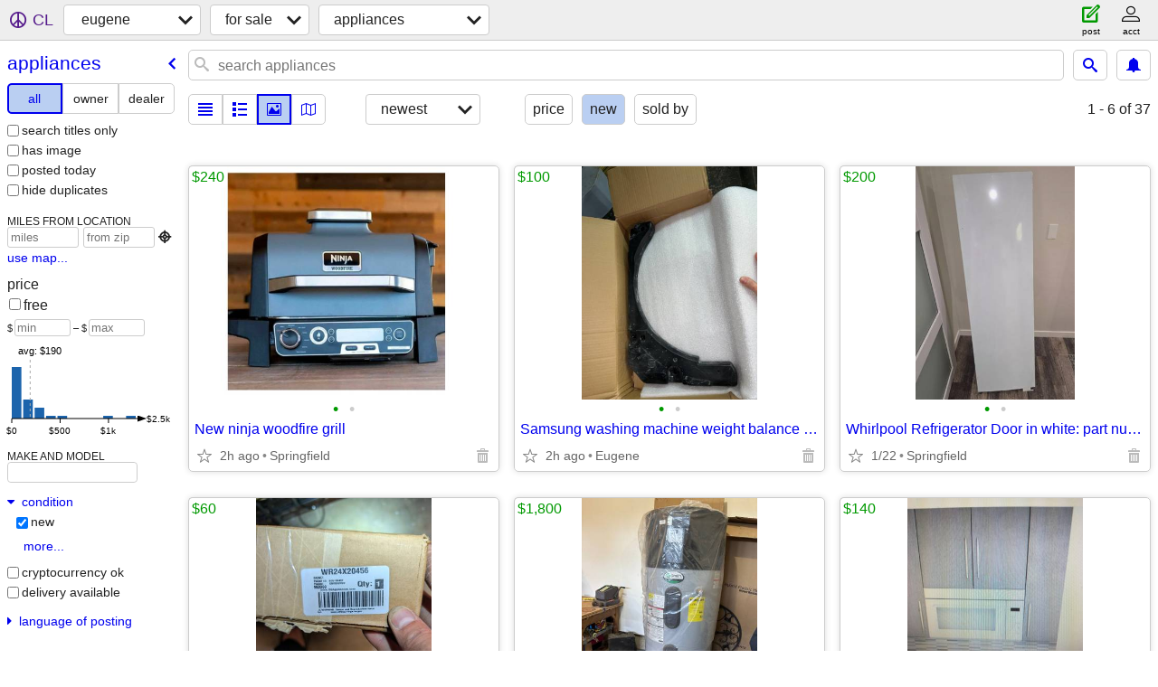

--- FILE ---
content_type: text/html; charset=utf-8
request_url: https://eugene.craigslist.org/search/ppa?condition=10
body_size: 8563
content:
<!DOCTYPE html>
<html>
<head>
    
	<meta charset="UTF-8">
	<meta http-equiv="X-UA-Compatible" content="IE=Edge">
	<meta name="viewport" content="width=device-width,initial-scale=1">
	<meta property="og:site_name" content="craigslist">
	<meta name="twitter:card" content="preview">
	<meta property="og:title" content="eugene appliances for sale - craigslist">
	<meta name="description" content="eugene appliances for sale - craigslist">
	<meta property="og:description" content="eugene appliances for sale - craigslist">
	<meta property="og:url" content="https://eugene.craigslist.org/search/ppa">
	<title>eugene appliances for sale - craigslist</title>
	<link rel="canonical" href="https://eugene.craigslist.org/search/ppa">
	<link rel="alternate" href="https://eugene.craigslist.org/search/ppa" hreflang="x-default">



    <link rel="icon" href="/favicon.ico" id="favicon" />

<script type="application/ld+json" id="ld_searchpage_data" >
    {"breadcrumb":{"itemListElement":[{"item":"https://eugene.craigslist.org","@type":"ListItem","position":1,"name":"eugene.craigslist.org"},{"item":"https://eugene.craigslist.org/search/sss","@type":"ListItem","position":2,"name":"for sale"},{"name":"appliances","position":3,"@type":"ListItem","item":"https://eugene.craigslist.org/search/ppa"}],"@type":"BreadcrumbList","@context":"https://schema.org"},"@context":"https://schema.org","description":"Appliances For Sale in Eugene, OR","@type":"SearchResultsPage"}
</script>


<script type="application/ld+json" id="ld_searchpage_results" >
    {"@type":"ItemList","@context":"https://schema.org","itemListElement":[{"position":"0","@type":"ListItem","item":{"@type":"Product","@context":"http://schema.org","image":["https://images.craigslist.org/00V0V_5XIUdZY1Fzq_0aY0ap_600x450.jpg","https://images.craigslist.org/00c0c_1HvFHjpSSwk_0CI0t2_600x450.jpg"],"description":"","name":"New ninja woodfire grill","offers":{"availableAtOrFrom":{"address":{"postalCode":"","@type":"PostalAddress","streetAddress":"","addressLocality":"Eugene","addressCountry":"","addressRegion":"OR"},"@type":"Place","geo":{"latitude":43.9397442678761,"@type":"GeoCoordinates","longitude":-123.191540932892}},"price":"240.00","priceCurrency":"USD","@type":"Offer"}}},{"position":"1","@type":"ListItem","item":{"@context":"http://schema.org","@type":"Product","offers":{"@type":"Offer","price":"100.00","priceCurrency":"USD","availableAtOrFrom":{"@type":"Place","address":{"addressLocality":"Eugene","streetAddress":"","@type":"PostalAddress","postalCode":"","addressRegion":"OR","addressCountry":""},"geo":{"@type":"GeoCoordinates","longitude":-123.130388574463,"latitude":44.1059702104327}}},"name":"Samsung washing machine weight balance modules","image":["https://images.craigslist.org/00b0b_7o3C9uNmzBG_0lM0t2_600x450.jpg","https://images.craigslist.org/01717_3fpbeVAiccb_0lM0t2_600x450.jpg"],"description":""}},{"item":{"image":["https://images.craigslist.org/01414_2QdCIsNZF2S_07C0b6_600x450.jpg","https://images.craigslist.org/00y0y_jMQ2UHxqLOu_06S0bn_600x450.jpg"],"description":"","name":"Whirlpool Refrigerator Door in white: part number LW11091611","offers":{"availableAtOrFrom":{"geo":{"@type":"GeoCoordinates","longitude":-122.917094149039,"latitude":44.0560999639472},"address":{"addressCountry":"","addressRegion":"OR","addressLocality":"Springfield","@type":"PostalAddress","streetAddress":"","postalCode":""},"@type":"Place"},"@type":"Offer","priceCurrency":"USD","price":"200.00"},"@type":"Product","@context":"http://schema.org"},"@type":"ListItem","position":"2"},{"position":"3","@type":"ListItem","item":{"@context":"http://schema.org","@type":"Product","offers":{"availableAtOrFrom":{"geo":{"latitude":44.1004996094051,"longitude":-123.133393738098,"@type":"GeoCoordinates"},"address":{"addressRegion":"OR","addressCountry":"","streetAddress":"","@type":"PostalAddress","postalCode":"","addressLocality":"Eugene"},"@type":"Place"},"@type":"Offer","price":"60.00","priceCurrency":"USD"},"name":"NEW GE WR24X20456 Refrigerator Door Gasket OEM","description":"","image":["https://images.craigslist.org/00a0a_iTcIkXbtLEF_0lR0t2_600x450.jpg","https://images.craigslist.org/00r0r_fXGEuvYTOgY_0oc0oc_600x450.jpg"]}},{"item":{"description":"","image":["https://images.craigslist.org/01010_kc9VYlPjSGH_0t20CI_600x450.jpg"],"offers":{"availableAtOrFrom":{"@type":"Place","address":{"streetAddress":"","@type":"PostalAddress","postalCode":"","addressLocality":"Pleasant Hill","addressCountry":"","addressRegion":"OR"},"geo":{"latitude":43.9457992858547,"longitude":-122.928496009162,"@type":"GeoCoordinates"}},"priceCurrency":"USD","price":"1800.00","@type":"Offer"},"name":"Heat pump AO smith hybrid heat pump new hptu-66cta 130","@type":"Product","@context":"http://schema.org"},"@type":"ListItem","position":"4"},{"item":{"offers":{"availableAtOrFrom":{"geo":{"@type":"GeoCoordinates","longitude":-123.083000381146,"latitude":44.0670010589568},"@type":"Place","address":{"addressLocality":"Eugene","@type":"PostalAddress","streetAddress":"","postalCode":"","addressCountry":"","addressRegion":"OR"}},"price":"140.00","priceCurrency":"USD","@type":"Offer"},"name":"Microwave -- Over the Range","description":"","image":["https://images.craigslist.org/01313_bVEJrgNgF9S_0t20CI_600x450.jpg","https://images.craigslist.org/00D0D_kVkUaLsPwqk_0CI0t2_600x450.jpg","https://images.craigslist.org/00z0z_MiMlv9YixJ_0t20CI_600x450.jpg"],"@context":"http://schema.org","@type":"Product"},"position":"5","@type":"ListItem"},{"@type":"ListItem","position":"6","item":{"image":["https://images.craigslist.org/00y0y_9zpMh3Wk8fd_0t20CI_600x450.jpg","https://images.craigslist.org/00V0V_6sQUTfPvoWt_0t20CI_600x450.jpg","https://images.craigslist.org/00O0O_37a2EvSDOTj_0t20CI_600x450.jpg","https://images.craigslist.org/00E0E_dtTgVWbXRer_0t20CI_600x450.jpg","https://images.craigslist.org/01313_2lPJHeN9ogV_0t20CI_600x450.jpg","https://images.craigslist.org/00909_15iqssdYbmk_0t20CI_600x450.jpg"],"description":"","name":"Spar 20 quart mixer","offers":{"priceCurrency":"USD","price":"1300.00","@type":"Offer","availableAtOrFrom":{"@type":"Place","address":{"addressLocality":"Eugene","@type":"PostalAddress","streetAddress":"","postalCode":"","addressCountry":"","addressRegion":"OR"},"geo":{"latitude":44.0581998542663,"@type":"GeoCoordinates","longitude":-123.083996754752}}},"@type":"Product","@context":"http://schema.org"}},{"item":{"@type":"Product","@context":"http://schema.org","description":"","image":["https://images.craigslist.org/00L0L_lrjs5FQ69Rs_0gM0t2_600x450.jpg","https://images.craigslist.org/01212_43jjbIJcCZL_0hq0qk_600x450.jpg"],"name":"GE Cafe Brand Double Wall Oven","offers":{"@type":"Offer","price":"2500.00","priceCurrency":"USD","availableAtOrFrom":{"geo":{"latitude":44.2717016904122,"@type":"GeoCoordinates","longitude":-123.143201629635},"@type":"Place","address":{"addressLocality":"Harrisburg","postalCode":"","@type":"PostalAddress","streetAddress":"","addressCountry":"","addressRegion":"OR"}}}},"position":"7","@type":"ListItem"},{"item":{"offers":{"@type":"Offer","price":"85.00","priceCurrency":"USD","availableAtOrFrom":{"geo":{"latitude":44.0681996866642,"@type":"GeoCoordinates","longitude":-123.081893999644},"address":{"addressRegion":"OR","addressCountry":"","@type":"PostalAddress","streetAddress":"","postalCode":"","addressLocality":"Eugene"},"@type":"Place"}},"name":"Cooler Air Conditioner","image":["https://images.craigslist.org/00808_9r95GNTdbx1_0iS0t2_600x450.jpg","https://images.craigslist.org/00202_1x6XS6h6MaB_0f30t2_600x450.jpg","https://images.craigslist.org/00E0E_5ZRDDeKnHDI_0oA0t2_600x450.jpg","https://images.craigslist.org/00202_czIvnhWXoZ3_0kl0t2_600x450.jpg"],"description":"","@context":"http://schema.org","@type":"Product"},"position":"8","@type":"ListItem"},{"@type":"ListItem","position":"9","item":{"name":"Ventilation fan 12\" Roof mount fan New","offers":{"availableAtOrFrom":{"geo":{"@type":"GeoCoordinates","longitude":-123.351604714362,"latitude":44.0382013353861},"@type":"Place","address":{"addressRegion":"OR","addressCountry":"","addressLocality":"Elmira","postalCode":"","streetAddress":"","@type":"PostalAddress"}},"price":"500.00","priceCurrency":"USD","@type":"Offer"},"image":["https://images.craigslist.org/00j0j_clgfovZkM4B_0t20Cz_600x450.jpg","https://images.craigslist.org/00w0w_g6WK7JLHKVi_0t20Cz_600x450.jpg","https://images.craigslist.org/00l0l_beZhriKElq_0t20Cz_600x450.jpg","https://images.craigslist.org/00505_6t2R65AVvFv_0t20Cz_600x450.jpg"],"description":"","@context":"http://schema.org","@type":"Product"}},{"item":{"@type":"Product","@context":"http://schema.org","image":["https://images.craigslist.org/00Q0Q_e8Adz13zNjs_0t20CI_600x450.jpg","https://images.craigslist.org/00606_jikyAE2C18I_0t20CI_600x450.jpg"],"description":"","name":"Food Saver ....brand","offers":{"availableAtOrFrom":{"geo":{"longitude":-123.001106377577,"@type":"GeoCoordinates","latitude":44.00429942265},"address":{"addressLocality":"Eugene","@type":"PostalAddress","streetAddress":"","postalCode":"","addressCountry":"","addressRegion":"OR"},"@type":"Place"},"@type":"Offer","priceCurrency":"USD","price":"30.00"}},"@type":"ListItem","position":"10"},{"item":{"@context":"http://schema.org","@type":"Product","name":"Hamilton Beach 18 quart roaster oven","offers":{"availableAtOrFrom":{"geo":{"@type":"GeoCoordinates","longitude":-123.191540932892,"latitude":43.9397442678761},"@type":"Place","address":{"addressCountry":"","addressRegion":"OR","addressLocality":"Eugene","postalCode":"","streetAddress":"","@type":"PostalAddress"}},"priceCurrency":"USD","price":"35.00","@type":"Offer"},"image":["https://images.craigslist.org/00404_lWxN1EO7u0c_0CI0t2_600x450.jpg","https://images.craigslist.org/00N0N_kPN33xg7wkT_0CI0t2_600x450.jpg"],"description":""},"position":"11","@type":"ListItem"},{"@type":"ListItem","position":"12","item":{"@context":"http://schema.org","@type":"Product","name":"GREAT DEAL..NEW MID-RANGE FREEZER..NEW FRIGIDARE","offers":{"availableAtOrFrom":{"@type":"Place","address":{"addressRegion":"OR","addressCountry":"","addressLocality":"Eugene","postalCode":"","streetAddress":"","@type":"PostalAddress"},"geo":{"longitude":-123.15550188758,"@type":"GeoCoordinates","latitude":44.0611992883236}},"priceCurrency":"USD","price":"150.00","@type":"Offer"},"image":["https://images.craigslist.org/01515_43NtdQtTjzo_07K0ak_600x450.jpg","https://images.craigslist.org/00C0C_d3Hi0kX0dgN_07K0ak_600x450.jpg"],"description":""}},{"item":{"@type":"Product","@context":"http://schema.org","image":["https://images.craigslist.org/00f0f_e8t0NWsZBsu_0t20CI_600x450.jpg","https://images.craigslist.org/01212_a5inhq3G6lM_0t20CI_600x450.jpg"],"description":"","name":"Rival crock pot 6 quart","offers":{"availableAtOrFrom":{"geo":{"@type":"GeoCoordinates","longitude":-123.191540932892,"latitude":43.9397442678761},"address":{"addressCountry":"","addressRegion":"OR","@type":"PostalAddress","streetAddress":"","postalCode":"","addressLocality":"Eugene"},"@type":"Place"},"@type":"Offer","priceCurrency":"USD","price":"50.00"}},"@type":"ListItem","position":"13"},{"@type":"ListItem","position":"14","item":{"offers":{"priceCurrency":"USD","price":"25.00","@type":"Offer","availableAtOrFrom":{"geo":{"latitude":43.7817992843321,"@type":"GeoCoordinates","longitude":-123.071402569458},"@type":"Place","address":{"addressLocality":"Cottage Grove","@type":"PostalAddress","streetAddress":"","postalCode":"","addressCountry":"","addressRegion":"OR"}}},"name":"Bamboo Bedside Table bed frame attachment","image":["https://images.craigslist.org/00Y0Y_kxefdargJsN_0t20CI_600x450.jpg","https://images.craigslist.org/00d0d_bpeF16Ld2z7_0t20CI_600x450.jpg","https://images.craigslist.org/00k0k_j8Dl1GtEMu4_0t20CI_600x450.jpg"],"description":"","@context":"http://schema.org","@type":"Product"}},{"item":{"description":"","image":["https://images.craigslist.org/00L0L_fWWZI4H6SiO_0uE0CI_600x450.jpg","https://images.craigslist.org/00q0q_bYqqnishe3V_0w30CI_600x450.jpg"],"offers":{"price":"50.00","priceCurrency":"USD","@type":"Offer","availableAtOrFrom":{"geo":{"latitude":43.7817992843321,"@type":"GeoCoordinates","longitude":-123.071402569458},"@type":"Place","address":{"addressCountry":"","addressRegion":"OR","@type":"PostalAddress","streetAddress":"","postalCode":"","addressLocality":"Cottage Grove"}}},"name":"Brand New Unused Fruit/Wine Press 0.8 gallons","@type":"Product","@context":"http://schema.org"},"position":"15","@type":"ListItem"},{"position":"16","@type":"ListItem","item":{"image":["https://images.craigslist.org/00u0u_7KdINgRdCoG_0vp0t2_600x450.jpg","https://images.craigslist.org/00i0i_5859bO60IV7_0Ab0t2_600x450.jpg","https://images.craigslist.org/01313_fwRwW2FJRyi_0CI0jb_600x450.jpg","https://images.craigslist.org/00d0d_1cUNi43Cx16_0pb0t2_600x450.jpg","https://images.craigslist.org/00A0A_aw4Dr5pMH9u_0ym0t2_600x450.jpg","https://images.craigslist.org/00b0b_bigGLGk9RBh_0t20CI_600x450.jpg","https://images.craigslist.org/00q0q_e7dMigBieBx_0CI0iu_600x450.jpg","https://images.craigslist.org/00i0i_fglerYGU7Wk_0uA0t2_600x450.jpg","https://images.craigslist.org/01212_dwxLNjn0CAL_0k70t2_600x450.jpg","https://images.craigslist.org/00s0s_fxIepRePyZ_0CI0t2_600x450.jpg","https://images.craigslist.org/01212_iwnxOkDCMm2_0Ay0t2_600x450.jpg","https://images.craigslist.org/01212_5jvqBZ9inYj_0oF0t2_600x450.jpg","https://images.craigslist.org/00404_hcMtn6qyiiK_0r10t2_600x450.jpg","https://images.craigslist.org/00x0x_k0CQgRgYGq1_0eN0t2_600x450.jpg","https://images.craigslist.org/00C0C_2SrBrnhYhIz_0e70t2_600x450.jpg","https://images.craigslist.org/00k0k_jEdnQS6y56y_0t20CI_600x450.jpg","https://images.craigslist.org/00H0H_kBg8a6YJxAH_0jm0t2_600x450.jpg"],"description":"","name":"Small Items and Smart Appliances","offers":{"priceCurrency":"USD","price":"1.00","@type":"Offer","availableAtOrFrom":{"geo":{"latitude":44.0461992532479,"longitude":-123.021992981039,"@type":"GeoCoordinates"},"address":{"addressCountry":"","addressRegion":"OR","addressLocality":"Springfield","postalCode":"","streetAddress":"","@type":"PostalAddress"},"@type":"Place"}},"@type":"Product","@context":"http://schema.org"}},{"position":"17","@type":"ListItem","item":{"description":"","image":["https://images.craigslist.org/00n0n_8UyVr3R8IOM_0fC0n7_600x450.jpg","https://images.craigslist.org/01212_iHyO0wd5BvC_0t20CI_600x450.jpg","https://images.craigslist.org/00909_7pywFH7OQCR_0t20CI_600x450.jpg","https://images.craigslist.org/00t0t_a0y7zjgo1cy_0t20CI_600x450.jpg","https://images.craigslist.org/01414_88VTtbVWsvL_0t20CI_600x450.jpg"],"offers":{"availableAtOrFrom":{"@type":"Place","address":{"postalCode":"","@type":"PostalAddress","streetAddress":"","addressLocality":"Springfield","addressRegion":"OR","addressCountry":""},"geo":{"longitude":-123.021992981039,"@type":"GeoCoordinates","latitude":44.0461992532479}},"price":"80.00","priceCurrency":"USD","@type":"Offer"},"name":"Perfect Aire Infrared Radiant Heater","@type":"Product","@context":"http://schema.org"}},{"item":{"@type":"Product","@context":"http://schema.org","image":["https://images.craigslist.org/01212_hpFhbfWiKG6_0t20CI_600x450.jpg","https://images.craigslist.org/00I0I_hLdYut0E2Xh_0t20CI_600x450.jpg","https://images.craigslist.org/00u0u_kV3fKuQQqQl_0t20CI_600x450.jpg","https://images.craigslist.org/00202_1wr7pxbT67K_0t20CI_600x450.jpg"],"description":"","name":"Norcold N7XFL 7cu/ft RV Refrigerator.","offers":{"availableAtOrFrom":{"address":{"addressLocality":"Creswell","postalCode":"","streetAddress":"","@type":"PostalAddress","addressCountry":"","addressRegion":"OR"},"@type":"Place","geo":{"latitude":43.9058016751366,"@type":"GeoCoordinates","longitude":-123.028399795104}},"@type":"Offer","price":"1600.00","priceCurrency":"USD"}},"@type":"ListItem","position":"18"},{"position":"19","@type":"ListItem","item":{"@context":"http://schema.org","@type":"Product","name":"Ninja thirst drink system","offers":{"availableAtOrFrom":{"@type":"Place","address":{"addressCountry":"","addressRegion":"OR","streetAddress":"","@type":"PostalAddress","postalCode":"","addressLocality":"Junction City"},"geo":{"latitude":44.2336985457788,"@type":"GeoCoordinates","longitude":-123.204003910851}},"@type":"Offer","priceCurrency":"USD","price":"75.00"},"description":"","image":["https://images.craigslist.org/00i0i_a5r9XWx7OI8_0hS0CI_600x450.jpg","https://images.craigslist.org/00101_8qVTV53WNUR_0t20CI_600x450.jpg","https://images.craigslist.org/00U0U_fsfsFfdC6b9_0t20CI_600x450.jpg"]}},{"item":{"@context":"http://schema.org","@type":"Product","name":"Stiebel Eltron 36 Plus Tempra Tankless Water Heater On-Demand (36kW)","offers":{"@type":"Offer","priceCurrency":"USD","price":"300.00","availableAtOrFrom":{"geo":{"latitude":44.0072570307884,"longitude":-123.085800998848,"@type":"GeoCoordinates"},"@type":"Place","address":{"postalCode":"","streetAddress":"","@type":"PostalAddress","addressLocality":"Eugene","addressRegion":"OR","addressCountry":""}}},"image":["https://images.craigslist.org/00y0y_eLzNzL1enF_0fu0fu_600x450.jpg"],"description":""},"@type":"ListItem","position":"20"},{"position":"21","@type":"ListItem","item":{"@context":"http://schema.org","@type":"Product","offers":{"availableAtOrFrom":{"geo":{"@type":"GeoCoordinates","longitude":-123.143201629635,"latitude":44.2717016904122},"address":{"addressLocality":"Harrisburg","postalCode":"","@type":"PostalAddress","streetAddress":"","addressRegion":"OR","addressCountry":""},"@type":"Place"},"@type":"Offer","price":"125.00","priceCurrency":"USD"},"name":"NINJA Foodi Smart XL GrillCYCLONIC GRILLING TECHNOLOGY: Uses 500°F of","description":"","image":["https://images.craigslist.org/00K0K_APEXwWasjV_0CI0t2_600x450.jpg","https://images.craigslist.org/00m0m_31SjHJmO6iY_0CI0t2_600x450.jpg","https://images.craigslist.org/00Q0Q_Lc6SEPwmFw_0CI0t2_600x450.jpg"]}},{"@type":"ListItem","position":"22","item":{"@context":"http://schema.org","@type":"Product","offers":{"@type":"Offer","priceCurrency":"USD","price":"75.00","availableAtOrFrom":{"geo":{"longitude":-123.143201629635,"@type":"GeoCoordinates","latitude":44.2717016904122},"address":{"addressCountry":"","addressRegion":"OR","addressLocality":"Harrisburg","@type":"PostalAddress","streetAddress":"","postalCode":""},"@type":"Place"}},"name":"Phillips Air Fryer Viva Collection HD9220","description":"","image":["https://images.craigslist.org/00p0p_BzBxaogplk_0CI0t2_600x450.jpg","https://images.craigslist.org/00h0h_3d7gDdLvZY3_0CI0t2_600x450.jpg","https://images.craigslist.org/00p0p_fivz6jqp4xn_0CI0t2_600x450.jpg","https://images.craigslist.org/00303_7LJU6TdiP6q_0CI0t2_600x450.jpg"]}},{"@type":"ListItem","position":"23","item":{"description":"","image":["https://images.craigslist.org/01313_7pzzPoN8Y4z_0CI0sU_600x450.jpg","https://images.craigslist.org/00000_307OnnPX15s_0t40t2_600x450.jpg","https://images.craigslist.org/00q0q_hRcQOnzmOaS_0CI0t2_600x450.jpg"],"offers":{"priceCurrency":"USD","price":"400.00","@type":"Offer","availableAtOrFrom":{"geo":{"latitude":44.1987996864793,"longitude":-123.229999578972,"@type":"GeoCoordinates"},"address":{"addressLocality":"Junction City","@type":"PostalAddress","streetAddress":"","postalCode":"","addressCountry":"","addressRegion":"OR"},"@type":"Place"}},"name":"Charbroiler- never used","@type":"Product","@context":"http://schema.org"}},{"@type":"ListItem","position":"24","item":{"@context":"http://schema.org","@type":"Product","offers":{"availableAtOrFrom":{"address":{"addressRegion":"OR","addressCountry":"","postalCode":"","@type":"PostalAddress","streetAddress":"","addressLocality":"Eugene"},"@type":"Place","geo":{"longitude":-123.081005915061,"@type":"GeoCoordinates","latitude":44.1409991311518}},"price":"300.00","priceCurrency":"USD","@type":"Offer"},"name":"Dyson Ball Animal 3+ Upright Vacuum","image":["https://images.craigslist.org/00Y0Y_69cMDoO0pGn_0CI0sX_600x450.jpg","https://images.craigslist.org/00a0a_28U6pO60tB5_0tg0CI_600x450.jpg","https://images.craigslist.org/00G0G_fUtNyv4NIx4_0CI0t2_600x450.jpg","https://images.craigslist.org/01313_44zLDZPIEAU_0t20CI_600x450.jpg"],"description":""}},{"@type":"ListItem","position":"25","item":{"name":"Blueair Pure 211i Max 100","offers":{"availableAtOrFrom":{"@type":"Place","address":{"addressRegion":"OR","addressCountry":"","addressLocality":"Eugene","postalCode":"","streetAddress":"","@type":"PostalAddress"},"geo":{"longitude":-123.081005915061,"@type":"GeoCoordinates","latitude":44.1409991311518}},"priceCurrency":"USD","price":"210.00","@type":"Offer"},"image":["https://images.craigslist.org/00b0b_jIa9uFEfJoB_0t20CI_600x450.jpg","https://images.craigslist.org/00G0G_L3n1DDX81L_0t20CI_600x450.jpg","https://images.craigslist.org/00h0h_6WIxKCnKeDV_0t20CI_600x450.jpg","https://images.craigslist.org/00V0V_kkeKUJAYW0w_0t20CI_600x450.jpg","https://images.craigslist.org/00p0p_7W8Yfvxile7_0CI0t2_600x450.jpg","https://images.craigslist.org/00101_9e29C5qsrFo_0CI0t2_600x450.jpg"],"description":"","@context":"http://schema.org","@type":"Product"}},{"position":"26","@type":"ListItem","item":{"@context":"http://schema.org","@type":"Product","name":"NutriBullet 64oz Triple Prep System Blender","offers":{"@type":"Offer","priceCurrency":"USD","price":"121.00","availableAtOrFrom":{"geo":{"latitude":44.1409991311518,"longitude":-123.081005915061,"@type":"GeoCoordinates"},"@type":"Place","address":{"addressRegion":"OR","addressCountry":"","addressLocality":"Eugene","postalCode":"","@type":"PostalAddress","streetAddress":""}}},"image":["https://images.craigslist.org/00K0K_7BlWLTKO0sm_0t20CI_600x450.jpg","https://images.craigslist.org/00m0m_fe1pmadt6fv_0t20CI_600x450.jpg","https://images.craigslist.org/00S0S_kEpbrJiGNAk_0t20CI_600x450.jpg"],"description":""}},{"item":{"description":"","image":["https://images.craigslist.org/00q0q_fyvErjRNKDJ_0CI0t2_600x450.jpg","https://images.craigslist.org/00U0U_j2ulPf6jub2_0CI0t2_600x450.jpg","https://images.craigslist.org/00w0w_kYuWrL2l7Kw_0t20CI_600x450.jpg","https://images.craigslist.org/00505_53JGiOIWvER_0qU0CI_600x450.jpg"],"offers":{"priceCurrency":"USD","price":"114.00","@type":"Offer","availableAtOrFrom":{"geo":{"latitude":44.1409991311518,"@type":"GeoCoordinates","longitude":-123.081005915061},"@type":"Place","address":{"addressLocality":"Eugene","postalCode":"","@type":"PostalAddress","streetAddress":"","addressCountry":"","addressRegion":"OR"}}},"name":"Cuisinart 9 Cups Food Processor","@type":"Product","@context":"http://schema.org"},"@type":"ListItem","position":"27"},{"item":{"name":"Heating elements","offers":{"@type":"Offer","priceCurrency":"USD","price":"20.00","availableAtOrFrom":{"geo":{"longitude":-123.26539519268,"@type":"GeoCoordinates","latitude":44.1281001323107},"address":{"addressLocality":"Alvadore","postalCode":"","@type":"PostalAddress","streetAddress":"","addressCountry":"","addressRegion":"OR"},"@type":"Place"}},"image":["https://images.craigslist.org/00i0i_lPGwfFauEyb_0t20CI_600x450.jpg","https://images.craigslist.org/00k0k_bl1LI7nfPDv_0t20CI_600x450.jpg","https://images.craigslist.org/00606_16N6bYlSEjZ_0t20CI_600x450.jpg"],"description":"","@context":"http://schema.org","@type":"Product"},"position":"28","@type":"ListItem"},{"@type":"ListItem","position":"29","item":{"@context":"http://schema.org","@type":"Product","name":"Lower spray arm","offers":{"price":"20.00","priceCurrency":"USD","@type":"Offer","availableAtOrFrom":{"address":{"postalCode":"","@type":"PostalAddress","streetAddress":"","addressLocality":"Alvadore","addressRegion":"OR","addressCountry":""},"@type":"Place","geo":{"latitude":44.1281001323107,"@type":"GeoCoordinates","longitude":-123.26539519268}}},"image":["https://images.craigslist.org/01414_3c52ASKKWcD_0t20CI_600x450.jpg","https://images.craigslist.org/00n0n_1gghjHJ9E1j_0t20CI_600x450.jpg"],"description":""}},{"item":{"image":["https://images.craigslist.org/00X0X_b0DsuZ11Drz_0t20CI_600x450.jpg","https://images.craigslist.org/00j0j_6UHbrNRhhiI_0t20CI_600x450.jpg"],"description":"","offers":{"availableAtOrFrom":{"@type":"Place","address":{"postalCode":"","streetAddress":"","@type":"PostalAddress","addressLocality":"Alvadore","addressCountry":"","addressRegion":"OR"},"geo":{"latitude":44.1281001323107,"@type":"GeoCoordinates","longitude":-123.26539519268}},"price":"20.00","priceCurrency":"USD","@type":"Offer"},"name":"Spray arm","@type":"Product","@context":"http://schema.org"},"position":"30","@type":"ListItem"},{"@type":"ListItem","position":"31","item":{"@type":"Product","@context":"http://schema.org","description":"","image":["https://images.craigslist.org/00o0o_2hPsvoL1sGA_0CI0sc_600x450.jpg","https://images.craigslist.org/00T0T_1USvEHaDvxe_0nd0CI_600x450.jpg","https://images.craigslist.org/00R0R_lCwYXqQg2nu_0rv0CI_600x450.jpg","https://images.craigslist.org/00v0v_gnB11tszptR_0r40CI_600x450.jpg","https://images.craigslist.org/00808_hRGDTuOc6Fo_0CI0iU_600x450.jpg"],"offers":{"availableAtOrFrom":{"geo":{"latitude":43.7696995616152,"longitude":-123.114405916769,"@type":"GeoCoordinates"},"@type":"Place","address":{"@type":"PostalAddress","streetAddress":"","postalCode":"","addressLocality":"Cottage Grove","addressCountry":"","addressRegion":"OR"}},"priceCurrency":"USD","price":"110.00","@type":"Offer"},"name":"New Hunter Ceiling Fan"}},{"position":"32","@type":"ListItem","item":{"image":["https://images.craigslist.org/00606_7fWE64iPjS0_0CI0kr_600x450.jpg","https://images.craigslist.org/00M0M_ikTUQ7sIV1N_0t40t2_600x450.jpg"],"description":"","name":"Propane charbroiler","offers":{"@type":"Offer","priceCurrency":"USD","price":"300.00","availableAtOrFrom":{"geo":{"@type":"GeoCoordinates","longitude":-122.917094149039,"latitude":44.0560999639472},"address":{"addressLocality":"Springfield","postalCode":"","@type":"PostalAddress","streetAddress":"","addressCountry":"","addressRegion":"OR"},"@type":"Place"}},"@type":"Product","@context":"http://schema.org"}}]}
</script>

    <style>
        body {
            font-family: sans-serif;
        }

        #no-js {
            position: fixed;
            z-index: 100000;
            top: 0;
            bottom: 0;
            left: 0;
            right: 0;
            overflow:auto;
            margin: 0;
            background: transparent;
        }

        #no-js h1 {
            margin: 0;
            padding: .5em;
            color: #00E;
            background-color: #cccccc;
        }

        #no-js  p {
            margin: 1em;
        }

        .no-js header,
        .no-js form,
        .no-js .tsb,
        .unsupported-browser header,
        .unsupported-browser form,
        .unsupported-browser .tsb {
            display: none;
        }

        #curtain {
            display: none;
            position: fixed;
            z-index: 9000;
            top: 0;
            bottom: 0;
            left: 0;
            right: 0;
            margin: 0;
            padding: 0;
            border: 0;
            background: transparent;
        }

        .show-curtain #curtain {
            display: block;
        }

        #curtain .cover,
        #curtain .content {
            position: absolute;
            display: block;
            top: 0;
            bottom: 0;
            left: 0;
            right: 0;
            margin: 0;
            padding: 0;
            border: 0;
        }

        #curtain .cover {
            z-index: 1;
            background-color: white;
        }

        .show-curtain #curtain .cover {
            opacity: 0.7;
        }

        .show-curtain.clear #curtain .cover {
            opacity: 0;
        }

        .show-curtain.opaque #curtain .cover {
            opacity: 1;
        }

        #curtain .content {
            z-index: 2;
            background: transparent;
            color: #00E;

            display: flex;
            flex-direction: column;
            justify-content: center;
            align-items: center;
        }

        .unrecoverable #curtain .content,
        .unsupported-browser #curtain .content {
            display: block;
            align-items: start;
        }

        #curtain h1 {
            margin: 0;
            padding: .5em;
            background-color: #cccccc;
        }

        #curtain  p {
            margin: 1em;
            color: black;
        }

        .pacify #curtain .icom-:after {
            content: "\eb23";
        }

        #curtain .text {
            display: none;
        }

        .loading #curtain .text.loading,
        .reading #curtain .text.reading,
        .writing #curtain .text.writing,
        .saving #curtain .text.saving,
        .searching #curtain .text.searching,
        .unrecoverable #curtain .text.unrecoverable,
        .message #curtain .text.message {
            display: block;
        }

        .unrecoverable #curtain .text.unrecoverable {
        }

        @keyframes rotate {
            from {
                transform: rotate(0deg);
            }
            to {
                transform: rotate(359deg);
            }
        }

        .pacify #curtain .icom- {
            font-size: 3em;
            animation: rotate 2s infinite linear;
        }
    </style>

    <style>
        body {
            margin: 0;
            border: 0;
            padding: 0;
        }

        ol.cl-static-search-results, .cl-static-header {
            display:none;
        }

        .no-js ol.cl-static-search-results, .no-js .cl-static-header {
            display:block;
        }
    </style>


</head>

<body  class="no-js"  >



    <div class="cl-content">
        <main>
        </main>
    </div>

    <div id="curtain">
        <div class="cover"></div>
        <div class="content">
            <div class="icom-"></div>
            <div class="text loading">loading</div>
            <div class="text reading">reading</div>
            <div class="text writing">writing</div>
            <div class="text saving">saving</div>
            <div class="text searching">searching</div>
            <div id="curtainText" class="text message"></div>
            <div class="text unrecoverable">
                 <p><a id="cl-unrecoverable-hard-refresh" href="#" onclick="location.reload(true);">refresh the page.</a></p>
             </div>
         </div>
    </div>



    <script>
        (function() {
            try {
                window.onpageshow = function(event) {
                    if (event.persisted && cl.upTime()>1000 && /iPhone/.test(navigator.userAgent)) {
                        window.location.reload();
                    }
                };

                window.addEventListener('DOMContentLoaded', function() {
                    document.body.classList.remove('no-js');
                });
                document.body.classList.remove('no-js');
            } catch(e) {
                console.log(e);
            }
        })();
    </script>

    
     
     <script src="https://www.craigslist.org/static/www/d58afecda5261cb9fcb91b2d144412254d004485.js" crossorigin="anonymous"></script>
     <script>
         window.cl.init(
             'https://www.craigslist.org/static/www/',
             '',
             'www',
             'search',
             {
'defaultLocale': "en_US",
'initialCategoryAbbr': "ppa",
'location': {"radius":3.7,"region":"OR","city":"Eugene","url":"eugene.craigslist.org","postal":"97440","areaId":94,"lat":44.053,"country":"US","lon":-123.086},
'seoLinks': 0
},
             0
         );
     </script>
     

    
    <iframe id="cl-local-storage" src="https://www.craigslist.org/static/www/localStorage-092e9f9e2f09450529e744902aa7cdb3a5cc868d.html" style="display:none;"></iframe>
    


    <script>
        window.cl.specialCurtainMessages = {
            unsupportedBrowser: [
                "We've detected you are using a browser that is missing critical features.",
                "Please visit craigslist from a modern browser."
            ],
            unrecoverableError: [
                "There was an error loading the page."
            ]
        };
    </script>
    <div class="cl-static-header">
        <a href="/">craigslist</a>
            <h1>Appliances For Sale in Eugene, OR</h1>
    </div>

    <ol class="cl-static-search-results">
        <li class="cl-static-hub-links">
            <div>see also</div>
                <p>
                    <a href="https://eugene.craigslist.org/search/coffee">
                        coffee and espresso machines for sale
                    </a>
                </p>
                <p>
                    <a href="https://eugene.craigslist.org/search/dishwasher">
                        dishwasher for sale
                    </a>
                </p>
                <p>
                    <a href="https://eugene.craigslist.org/search/freezer">
                        freezer for sale
                    </a>
                </p>
                <p>
                    <a href="https://eugene.craigslist.org/search/range">
                        kitchen ranges and stoves for sale
                    </a>
                </p>
                <p>
                    <a href="https://eugene.craigslist.org/search/refrigerator">
                        refrigerator for sale
                    </a>
                </p>
                <p>
                    <a href="https://eugene.craigslist.org/search/washerdryer">
                        washer dryer for sale
                    </a>
                </p>
        </li>
        <li class="cl-static-search-result" title="New ninja woodfire grill">
            <a href="https://eugene.craigslist.org/app/d/eugene-new-ninja-woodfire-grill/7887685315.html">
                <div class="title">New ninja woodfire grill</div>

                <div class="details">
                    <div class="price">$240</div>
                    <div class="location">
                        Springfield
                    </div>
                </div>
            </a>
        </li>
        <li class="cl-static-search-result" title="Samsung washing machine weight balance modules">
            <a href="https://eugene.craigslist.org/app/d/eugene-samsung-washing-machine-weight/7895060475.html">
                <div class="title">Samsung washing machine weight balance modules</div>

                <div class="details">
                    <div class="price">$100</div>
                    <div class="location">
                        Eugene
                    </div>
                </div>
            </a>
        </li>
        <li class="cl-static-search-result" title="Whirlpool Refrigerator Door in white: part number LW11091611">
            <a href="https://eugene.craigslist.org/app/d/springfield-whirlpool-refrigerator-door/7881654689.html">
                <div class="title">Whirlpool Refrigerator Door in white: part number LW11091611</div>

                <div class="details">
                    <div class="price">$200</div>
                    <div class="location">
                        Springfield
                    </div>
                </div>
            </a>
        </li>
        <li class="cl-static-search-result" title="NEW GE WR24X20456 Refrigerator Door Gasket OEM">
            <a href="https://eugene.craigslist.org/app/d/eugene-new-ge-wr24x20456-refrigerator/7893816575.html">
                <div class="title">NEW GE WR24X20456 Refrigerator Door Gasket OEM</div>

                <div class="details">
                    <div class="price">$60</div>
                    <div class="location">
                        Eugene
                    </div>
                </div>
            </a>
        </li>
        <li class="cl-static-search-result" title="Heat pump AO smith hybrid heat pump new hptu-66cta 130">
            <a href="https://eugene.craigslist.org/app/d/pleasant-hill-heat-pump-ao-smith-hybrid/7897284649.html">
                <div class="title">Heat pump AO smith hybrid heat pump new hptu-66cta 130</div>

                <div class="details">
                    <div class="price">$1,800</div>
                    <div class="location">
                        pleasant hill
                    </div>
                </div>
            </a>
        </li>
        <li class="cl-static-search-result" title="Microwave -- Over the Range">
            <a href="https://eugene.craigslist.org/app/d/eugene-microwave-over-the-range/7910019033.html">
                <div class="title">Microwave -- Over the Range</div>

                <div class="details">
                    <div class="price">$140</div>
                    <div class="location">
                        Eugene
                    </div>
                </div>
            </a>
        </li>
        <li class="cl-static-search-result" title="Spar 20 quart mixer">
            <a href="https://eugene.craigslist.org/app/d/eugene-spar-20-quart-mixer/7896832020.html">
                <div class="title">Spar 20 quart mixer</div>

                <div class="details">
                    <div class="price">$1,300</div>
                    <div class="location">
                        Eugene
                    </div>
                </div>
            </a>
        </li>
        <li class="cl-static-search-result" title="Dreamline Shower Pan">
            <a href="https://eugene.craigslist.org/app/d/junction-city-dreamline-shower-pan/7904222738.html">
                <div class="title">Dreamline Shower Pan</div>

                <div class="details">
                    <div class="price">$100</div>
                    <div class="location">
                        Junction City
                    </div>
                </div>
            </a>
        </li>
        <li class="cl-static-search-result" title="GE Cafe Brand Double Wall Oven">
            <a href="https://eugene.craigslist.org/app/d/harrisburg-ge-cafe-brand-double-wall/7897739993.html">
                <div class="title">GE Cafe Brand Double Wall Oven</div>

                <div class="details">
                    <div class="price">$2,500</div>
                    <div class="location">
                        Harrisburg
                    </div>
                </div>
            </a>
        </li>
        <li class="cl-static-search-result" title="*NEW* PARINI SANDWICH MAKER!!">
            <a href="https://eugene.craigslist.org/app/d/creswell-new-parini-sandwich-maker/7872419368.html">
                <div class="title">*NEW* PARINI SANDWICH MAKER!!</div>

                <div class="details">
                    <div class="price">$15</div>
                    <div class="location">
                        Creswell
                    </div>
                </div>
            </a>
        </li>
        <li class="cl-static-search-result" title="Cooler Air Conditioner">
            <a href="https://eugene.craigslist.org/app/d/eugene-cooler-air-conditioner/7899120406.html">
                <div class="title">Cooler Air Conditioner</div>

                <div class="details">
                    <div class="price">$85</div>
                </div>
            </a>
        </li>
        <li class="cl-static-search-result" title="Ventilation fan 12&quot; Roof mount fan New">
            <a href="https://eugene.craigslist.org/app/d/elmira-ventilation-fan-12-roof-mount/7904701163.html">
                <div class="title">Ventilation fan 12&quot; Roof mount fan New</div>

                <div class="details">
                    <div class="price">$500</div>
                    <div class="location">
                        Veneta
                    </div>
                </div>
            </a>
        </li>
        <li class="cl-static-search-result" title="Food Saver ....brand">
            <a href="https://eugene.craigslist.org/app/d/eugene-food-saver-brand/7900649056.html">
                <div class="title">Food Saver ....brand</div>

                <div class="details">
                    <div class="price">$30</div>
                    <div class="location">
                        Eugene
                    </div>
                </div>
            </a>
        </li>
        <li class="cl-static-search-result" title="Hamilton Beach 18 quart roaster oven">
            <a href="https://eugene.craigslist.org/app/d/eugene-hamilton-beach-18-quart-roaster/7888182574.html">
                <div class="title">Hamilton Beach 18 quart roaster oven</div>

                <div class="details">
                    <div class="price">$35</div>
                    <div class="location">
                        South Eugene
                    </div>
                </div>
            </a>
        </li>
        <li class="cl-static-search-result" title="GREAT DEAL..NEW MID-RANGE FREEZER..NEW FRIGIDARE">
            <a href="https://eugene.craigslist.org/app/d/eugene-great-dealnew-mid-range/7900838543.html">
                <div class="title">GREAT DEAL..NEW MID-RANGE FREEZER..NEW FRIGIDARE</div>

                <div class="details">
                    <div class="price">$150</div>
                    <div class="location">
                        eugene
                    </div>
                </div>
            </a>
        </li>
        <li class="cl-static-search-result" title="Rival crock pot 6 quart">
            <a href="https://eugene.craigslist.org/app/d/eugene-rival-crock-pot-quart/7902774513.html">
                <div class="title">Rival crock pot 6 quart</div>

                <div class="details">
                    <div class="price">$50</div>
                    <div class="location">
                        Eugene
                    </div>
                </div>
            </a>
        </li>
        <li class="cl-static-search-result" title="Bamboo Bedside Table bed frame attachment">
            <a href="https://eugene.craigslist.org/app/d/cottage-grove-bamboo-bedside-table-bed/7906480517.html">
                <div class="title">Bamboo Bedside Table bed frame attachment</div>

                <div class="details">
                    <div class="price">$25</div>
                    <div class="location">
                        Cottage Grove
                    </div>
                </div>
            </a>
        </li>
        <li class="cl-static-search-result" title="Brand New Unused Fruit/Wine Press 0.8 gallons">
            <a href="https://eugene.craigslist.org/app/d/cottage-grove-brand-new-unused-fruit/7906479376.html">
                <div class="title">Brand New Unused Fruit/Wine Press 0.8 gallons</div>

                <div class="details">
                    <div class="price">$50</div>
                    <div class="location">
                        Cottage Grove
                    </div>
                </div>
            </a>
        </li>
        <li class="cl-static-search-result" title="Small Items and Smart Appliances">
            <a href="https://eugene.craigslist.org/app/d/springfield-small-items-and-smart/7906081225.html">
                <div class="title">Small Items and Smart Appliances</div>

                <div class="details">
                    <div class="price">$1</div>
                </div>
            </a>
        </li>
        <li class="cl-static-search-result" title="Perfect Aire Infrared Radiant Heater">
            <a href="https://eugene.craigslist.org/app/d/springfield-perfect-aire-infrared/7905965245.html">
                <div class="title">Perfect Aire Infrared Radiant Heater</div>

                <div class="details">
                    <div class="price">$80</div>
                </div>
            </a>
        </li>
        <li class="cl-static-search-result" title="Norcold N7XFL 7cu/ft RV Refrigerator.">
            <a href="https://eugene.craigslist.org/app/d/creswell-norcold-n7xfl-7cu-ft-rv/7900463347.html">
                <div class="title">Norcold N7XFL 7cu/ft RV Refrigerator.</div>

                <div class="details">
                    <div class="price">$1,600</div>
                    <div class="location">
                        Creswell
                    </div>
                </div>
            </a>
        </li>
        <li class="cl-static-search-result" title="GE 25.3 CF side by side with Ice in door">
            <a href="https://eugene.craigslist.org/app/d/albany-ge-253-cf-side-by-side-with-ice/7896341811.html">
                <div class="title">GE 25.3 CF side by side with Ice in door</div>

                <div class="details">
                    <div class="price">$995</div>
                    <div class="location">
                        Albany,Or
                    </div>
                </div>
            </a>
        </li>
        <li class="cl-static-search-result" title="Ninja thirst drink system">
            <a href="https://eugene.craigslist.org/app/d/junction-city-ninja-thirst-drink-system/7904744638.html">
                <div class="title">Ninja thirst drink system</div>

                <div class="details">
                    <div class="price">$75</div>
                    <div class="location">
                        Junction City
                    </div>
                </div>
            </a>
        </li>
        <li class="cl-static-search-result" title="Stiebel Eltron 36 Plus Tempra Tankless Water Heater On-Demand (36kW)">
            <a href="https://eugene.craigslist.org/app/d/eugene-stiebel-eltron-36-plus-tempra/7902851527.html">
                <div class="title">Stiebel Eltron 36 Plus Tempra Tankless Water Heater On-Demand (36kW)</div>

                <div class="details">
                    <div class="price">$300</div>
                    <div class="location">
                        Eugene
                    </div>
                </div>
            </a>
        </li>
        <li class="cl-static-search-result" title="NINJA Foodi Smart XL GrillCYCLONIC GRILLING TECHNOLOGY: Uses 500°F of">
            <a href="https://eugene.craigslist.org/app/d/harrisburg-ninja-foodi-smart-xl/7904183657.html">
                <div class="title">NINJA Foodi Smart XL GrillCYCLONIC GRILLING TECHNOLOGY: Uses 500°F of</div>

                <div class="details">
                    <div class="price">$125</div>
                </div>
            </a>
        </li>
        <li class="cl-static-search-result" title="Phillips Air Fryer Viva Collection HD9220">
            <a href="https://eugene.craigslist.org/app/d/harrisburg-phillips-air-fryer-viva/7904183445.html">
                <div class="title">Phillips Air Fryer Viva Collection HD9220</div>

                <div class="details">
                    <div class="price">$75</div>
                </div>
            </a>
        </li>
        <li class="cl-static-search-result" title="Charbroiler- never used">
            <a href="https://eugene.craigslist.org/app/d/junction-city-charbroiler-never-used/7903526077.html">
                <div class="title">Charbroiler- never used</div>

                <div class="details">
                    <div class="price">$400</div>
                </div>
            </a>
        </li>
        <li class="cl-static-search-result" title="Dyson Ball Animal 3+ Upright Vacuum">
            <a href="https://eugene.craigslist.org/app/d/eugene-dyson-ball-animal-upright-vacuum/7903290951.html">
                <div class="title">Dyson Ball Animal 3+ Upright Vacuum</div>

                <div class="details">
                    <div class="price">$300</div>
                    <div class="location">
                        Eugene
                    </div>
                </div>
            </a>
        </li>
        <li class="cl-static-search-result" title="Blueair Pure 211i Max 100">
            <a href="https://eugene.craigslist.org/app/d/eugene-blueair-pure-211i-max-100/7903137084.html">
                <div class="title">Blueair Pure 211i Max 100</div>

                <div class="details">
                    <div class="price">$210</div>
                    <div class="location">
                        Eugene
                    </div>
                </div>
            </a>
        </li>
        <li class="cl-static-search-result" title="NutriBullet 64oz Triple Prep System Blender">
            <a href="https://eugene.craigslist.org/app/d/eugene-nutribullet-64oz-triple-prep/7903133978.html">
                <div class="title">NutriBullet 64oz Triple Prep System Blender</div>

                <div class="details">
                    <div class="price">$121</div>
                    <div class="location">
                        Eugene
                    </div>
                </div>
            </a>
        </li>
        <li class="cl-static-search-result" title="Cuisinart 9 Cups Food Processor">
            <a href="https://eugene.craigslist.org/app/d/eugene-cuisinart-cups-food-processor/7903131555.html">
                <div class="title">Cuisinart 9 Cups Food Processor</div>

                <div class="details">
                    <div class="price">$114</div>
                    <div class="location">
                        Eugene
                    </div>
                </div>
            </a>
        </li>
        <li class="cl-static-search-result" title="Commercial Fridge Door Seals">
            <a href="https://eugene.craigslist.org/app/d/eugene-commercial-fridge-door-seals/7903037271.html">
                <div class="title">Commercial Fridge Door Seals</div>

                <div class="details">
                    <div class="price">$123</div>
                    <div class="location">
                        Eugene
                    </div>
                </div>
            </a>
        </li>
        <li class="cl-static-search-result" title="Heating elements">
            <a href="https://eugene.craigslist.org/app/d/alvadore-heating-elements/7902835085.html">
                <div class="title">Heating elements</div>

                <div class="details">
                    <div class="price">$20</div>
                    <div class="location">
                        Junction city
                    </div>
                </div>
            </a>
        </li>
        <li class="cl-static-search-result" title="Lower spray arm">
            <a href="https://eugene.craigslist.org/app/d/alvadore-lower-spray-arm/7902833380.html">
                <div class="title">Lower spray arm</div>

                <div class="details">
                    <div class="price">$20</div>
                    <div class="location">
                        Junction city
                    </div>
                </div>
            </a>
        </li>
        <li class="cl-static-search-result" title="Spray arm">
            <a href="https://eugene.craigslist.org/app/d/alvadore-spray-arm/7902831647.html">
                <div class="title">Spray arm</div>

                <div class="details">
                    <div class="price">$20</div>
                    <div class="location">
                        Junction city
                    </div>
                </div>
            </a>
        </li>
        <li class="cl-static-search-result" title="New Hunter Ceiling Fan">
            <a href="https://eugene.craigslist.org/app/d/cottage-grove-new-hunter-ceiling-fan/7902711390.html">
                <div class="title">New Hunter Ceiling Fan</div>

                <div class="details">
                    <div class="price">$110</div>
                    <div class="location">
                        Cottage Grove
                    </div>
                </div>
            </a>
        </li>
        <li class="cl-static-search-result" title="Propane charbroiler">
            <a href="https://eugene.craigslist.org/app/d/springfield-propane-charbroiler/7901611802.html">
                <div class="title">Propane charbroiler</div>

                <div class="details">
                    <div class="price">$300</div>
                    <div class="location">
                        Eugene
                    </div>
                </div>
            </a>
        </li>
    </ol>
</body>
</html>


--- FILE ---
content_type: text/json; charset=UTF-8
request_url: https://eugene.craigslist.org/search/field/price?cl_url=https%3A%2F%2Feugene.craigslist.org%2Fsearch%2Fppa%3Fcondition%3D10
body_size: 128
content:
{"data":{"error":"","values":[1,15,20,20,20,25,30,35,50,50,60,75,75,80,85,100,100,110,114,121,123,125,140,150,200,210,240,300,300,300,400,500,995,1300,1600,1800,2500]}}